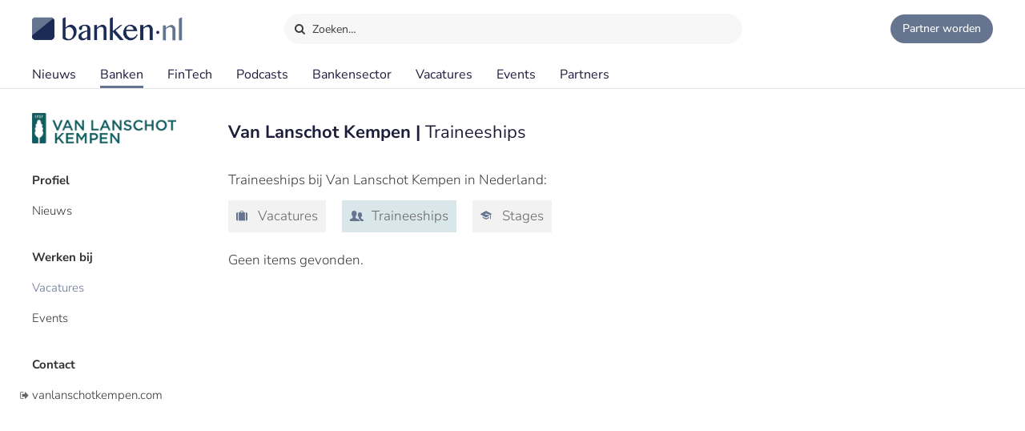

--- FILE ---
content_type: text/html;charset=UTF-8
request_url: https://www.banken.nl/bank/van-lanschot-kempen/traineeships
body_size: 4992
content:














<!DOCTYPE html>
<html xmlns="http://www.w3.org/1999/xhtml" xml:lang="nl" lang="nl" prefix="og: https://ogp.me/ns#">
	<head>
		<link rel="preload" href="/css/header.css?v=20251216123948" as="style" />
		<link rel="preload" href="/css/header-with-dropdown.css?v=20251216123948" as="style" />
		
		<meta charset="utf-8">
		<meta name="description" content="Van Lanschot Kempen traineeships: een overzicht van traineeships en trainee functies bij Van Lanschot Kempen voor studenten en starters." />
		<meta name="robots" content="index, FOLLOW" />
		<meta name="HandheldFriendly" content="True" />
		<meta name="MobileOptimized" content="320" />
		<meta name="viewport" content="width=device-width, initial-scale=1.0, minimum-scale=1.0, maximum-scale=3.0" />
		

		
		
		<title>Van Lanschot Kempen - Traineeships | Banken.nl</title>

		<link rel="icon" type="image/png" href="/img/favicon.ico">
		<link rel="apple-touch-icon" href="/img/icon-180x180.png">
		<link rel="apple-touch-icon" sizes="152x152" href="/img/icon-152x152.png">
		<link rel="apple-touch-icon" sizes="167x167" href="/img/icon-167x167.png">
		<link rel="apple-touch-icon" sizes="180x180" href="/img/icon-180x180.png">
		<link rel="icon" sizes="192x192" href="/img/icon-192x192.png">
		<meta name="msapplication-square310x310logo" content="/img/icon-310x310.png">

		
		
		
		
		

		

		
		
		
		
		<link rel="alternate" title="Banken.nl Nieuws" type="application/rss+xml" href="https://www.banken.nl/rss/consultancy_rssfeed.xml" />

		<!-- twitter and opengraph cards -->
		
		
		<meta name="twitter:card" content="summary" />
		<meta name="twitter:site" content="@Banken_nl" />
		
		<meta property="og:title" content="Van Lanschot Kempen - Traineeships | Banken.nl" />
		<meta name="twitter:title" content="Van Lanschot Kempen - Traineeships | Banken.nl" />
		
		
		<meta property="og:image" content="https://www.banken.nl/profile/media/van-lanschot-kempen-spotlight-2022-09-01-141233637.png" />
		<meta property="og:image:width" content="546" />
		<meta property="og:image:height" content="312" />

		<meta name="twitter:image" content="https://www.banken.nl/profile/media/van-lanschot-kempen-spotlight-2022-09-01-141233637.png" />
		
			
		
		<meta property="og:description" content="Van Lanschot Kempen traineeships: een overzicht van traineeships en trainee functies bij Van Lanschot Kempen voor studenten en starters." />
		<meta name="twitter:description" content="Van Lanschot Kempen traineeships: een overzicht van traineeships en trainee functies bij Van Lanschot Kempen voor studenten en starters." />

		
		
		
			<link rel="canonical" href="https://www.banken.nl/bank/van-lanschot-kempen/traineeships" />
		
		
		<meta property="og:url" content="https://www.banken.nl/bank/van-lanschot-kempen/traineeships" />

		
		<link rel="shortcut icon" href="/img/favicon.ico" type="image/x-icon"/>
		
		






<meta property="og:image" content="https://www.banken.nl/profile/media/van-lanschot-kempen-spotlight-2022-09-01-141233637.png" />
<meta property="og:image:width" content="546" />
<meta property="og:image:height" content="312" />
<meta property="og:title" content="Van Lanschot Kempen - Traineeships | Banken.nl" />
<meta property="og:description" content="Van Lanschot Kempen traineeships: een overzicht van traineeships en trainee functies bij Van Lanschot Kempen voor studenten en starters." />







		



<link rel="stylesheet" type="text/css" href="/css/main.css?v=20251216123948">
<link rel="stylesheet" type="text/css" href="/css/semantic/semantic-common.css?v=2.9.3" media="print" onload="this.media='all'" />
<link rel="stylesheet" type="text/css" href="/css/semantic/semantic-adapter.css?v=20251216123948" media="print" onload="this.media='all'" />
<link rel="stylesheet" type="text/css" href="/css/default.css?v=20251216123948" media="print" onload="this.media='all'">
<link rel="stylesheet" type="text/css" href="/css/style.css?v=20251216123948" >


		
		


<script src="/js/libs/jquery-3.7.1.min.js" defer></script>

<script src="/js/loadScripts.js?v=1" defer></script>
	</head>

	<body class="header-fixed">
		






























<script>
    var contextPath = "";
    var lblplaatsnaamUrl = 'plaatsnaam';
    var lblsectorUrl = 'sector';
    var lblvakgebiedUrl = 'vakgebied';
    var lblgrootteUrl = 'grootte';
    var lblpaginaUrl = 'pagina';
    var lblitemsUrl = 'items';
    var lblnaamUrl = 'naam';
    var lblPrevious = 'Vorige';
    var lblNext = 'Volgende';
    var lblPage = 'pagina';
    var lblGrafiekenUrl = 'onderzoek';
    var noResultsMsg = 'Geen resultaten gevonden';
    var lblcountryPopupUrl = 'common.urls.countryPage';
    var lblnieuwsUrl = 'nieuws';
    var firmsUrl = 'bank';
    var jobsUrl = 'vacatures';
    var lbltitle = 'titel';
    var version = 'BANKS';

    var headerSearchTitleNews = 'Nieuws';
    var headerSearchTitleFirms = 'Partners';
    var headerSearchTitleIndustry = 'Sector';
    var headerSearchTitleExpertise = 'Vakgebied';
    var headerSearchTitleCategories = 'Onderwerp';
    var headerSearchDefaultMsg = 'Druk op Enter om te zoeken';

    var loadScriptsList = Array.isArray(loadScriptsList) ? loadScriptsList : [];
    loadScriptsList = loadScriptsList.concat("/js/header-scripts.js");
    loadScriptsList = loadScriptsList.concat("/js/common/filterPopup.js?v=20251216123948");
    loadScriptsList = loadScriptsList.concat("/js/header.js?v=20251216123948");
</script>

<link rel="stylesheet" href="/css/cat-icons.css?v=20251216123948" />
<link rel="stylesheet" href="/css/header.css?v=20251216123948" />
<link rel="stylesheet" href="/css/header-with-dropdown.css?v=20251216123948" />
<link rel="stylesheet" href="/css/banken.css?v=20251216123948" />


<div id="darkness"></div>
<div id="globalSearch">
    <div class="searchPopup">
        <span class="ourLogo"><img src="/img/Banken.nl-logo-630x100.png" alt="" /></span>
        <input id="defaultSearch" type="text" class="searchField show-placeholder-on-focus" placeholder="Zoeken…" autocomplete="off">
        <span class="close" onclick="toggleGlobalSearchField();"><svg xmlns="http://www.w3.org/2000/svg" width="1em" height="1em" viewBox="0 0 24 24"><path fill="currentColor" d="m12 10.587l4.95-4.95l1.414 1.414l-4.95 4.95l4.95 4.95l-1.415 1.414l-4.95-4.95l-4.949 4.95l-1.414-1.415l4.95-4.95l-4.95-4.95L7.05 5.638z"></path></svg></span>
    </div>
</div>

<div class="home-back">
    <div class="home-screen"></div>
    <div data-scroll id="header-wrap">
        <div id="header-top">
            <div class="top-menu">
                <a class="logo-link" href="https://www.banken.nl" title="Banken.nl">
                    <span class="logo small-logo"><img src="/img/Banken.nl-logo-630x100.png" alt="" /></span>
                </a>
                <div id="globalSearchBtn" onclick="toggleGlobalSearchField();"><i class="search icon button"></i> Zoeken…</div>
                <div class="header-buttons">
                    
                    <a id="joinPlatformBtn" href="/join-the-platform" title="Partner worden"><span class="join-icon"></span><span class="text">Partner worden</span></a>
                </div>
            </div>
        </div>

        <div id="header">
            <nav class="main greedy-nav">
                <div class="menu visible-links">
                <ul class="main-header-menu-list">
                    <li id="newsMenuItem">
                        <a title="Nieuws" onmouseover="this.title='';"
                           class=""
                           href="/nieuws">
                            Nieuws
                        </a>
                    </li>
                    <li id="firmsMenuItem">
                        
                        <a title="Banken" onmouseover="this.title='';"
                           class="active"
                           href="/bank">
                            Banken
                        </a>
                    </li>
                    <li id="fintechMenuItem">
                        <a title="FinTech" onmouseover="this.title='';"
                           class=""
                           href="/fintech">
                            FinTech
                        </a>
                    </li>







                    <li id="podcastsMenuItem">
                        <a title="Podcasts" onmouseover="this.title='';"
                           class=""
                           href="/podcasts">
                            Podcasts
                        </a>
                    </li>
                    <li id="consultingIndustryMenuItem">
                        <a title="Bankensector" onmouseover="this.title='';"
                           class=""
                           href="/bankensector">
                            Bankensector
                        </a>
                    </li>
                    <li id="jobsMenuItem">
                        <a title="Vacatures" onmouseover="this.title='';"
                           class=""
                           href="/vacatures">
                            Vacatures
                        </a>
                    </li>
                    <li id="eventsMenuItem">
                        <a title="Events"  onmouseover="this.title='';"
                           class=""
                           href="/events">Events
                        </a>
                    </li>
                    <li>
                        <a title="Partners" onmouseover="this.title='';"
                           class=""
                           href="/partners">Partners
                        </a>
                    </li>
                </ul>
                </div>
                <div class="greedy-button hidden"><ul class='hidden-links hidden'></ul></div>
            </nav>

            <nav class="mobile">
                <a class="logo-link" href="https://www.banken.nl" title="Banken.nl">
                    <span class="logo big-logo"><img src="/img/Banken.nl-logo-630x100.png" alt="" /></span>
                </a>
                <div class="mobileSearchButton" onclick="toggleGlobalSearchField();"><i class="search icon button"></i></div>
                <div id="menu-mobile">
                    <span class="bt-menu" onclick="toggleMobileMenu()"></span>
                </div>
                <div class="wrapper-nav main-menu">
                    <ul class="one-column">
                        <li><a href="/nieuws" >Nieuws</a></li>
                        <li><a href="/bank" >Banken</a></li>
                        <li><a href="/fintech" >FinTech bedrijven</a></li>
                        <li><a href="/vacatures" >Vacatures</a></li>
                        <li><a href="/events" >Events</a></li>
                        <li><a href="/themas" >Thema's</a></li>
                        <li><a href="/podcasts" >Podcasts</a></li>
                        <li class="open-sub-menu"><a href="javascript:void(0)" onclick="toggleMobileSubMenu('banksIndustry')">Bankensector</a></li>
                        <li><a href="/partners" >Partners</a></li>
                    </ul>
                    <div class="clearfix"></div>
                    <ul class="join-the-platform one-column">
                        <li class="main-sub-item"><a href="/join-the-platform">Partner worden?</a></li>
                    </ul>
                    <div class="clearfix"></div>

                </div>
                
<div class="wrapper-nav sub-menu banksIndustry">
    <div class="menu-mobile-header back-menu-mobile" onclick="toggleMobileSubMenu('banksIndustry')">
        <span class="bt-back"></span>
        Hoofdmenu
    </div>
    <div class="clearfix"></div>

    <ul class="one-column">
        <li><a href="/bankensector">Bankensector</a></li>
        <li><a href="/bankensector/interviews">Interviews</a></li>
        <li><a href="/bankensector/bankensector-nederland">Bankensector Nederland</a></li>
        <li><a href="/bankensector/marktaandeel">Marktaandeel</a></li>
        <li><a href="/bankensector/rankings-awards">Rankings & Awards</a></li>
    </ul>
</div>
            </nav>
            <div class="bottom-line"></div>
        </div>
    </div>

</div>
<section class="ha-waypoint" data-animate-down="ha-header-hide header-scroll" data-animate-up="ha-header-visible" style="top: 200px;position: absolute;">&nbsp;</section>
<section class="categories-waypoint" data-animate-down="ha-header-hide" data-animate-up="ha-header-visible" style="top: 200px;position: absolute;">&nbsp;</section>
		<div id="wrap" class="clearfix">
			<div id="content" class="clearfix">
				<div role="main">
					<div role="complementary" id="menu">
						
					</div>
					












	
	



<script>
    var loadScriptsList = Array.isArray(loadScriptsList) ? loadScriptsList : [];
    loadScriptsList = loadScriptsList.concat(
        "https://cdn.jsdelivr.net/npm/fomantic-ui@2.9.3/dist/semantic.min.js");
</script>

<script>
	var firmsUrl = 'bank';
    var contextPath = "";
    var companyUrl = "van-lanschot-kempen";
    var companyName = "Van Lanschot Kempen";
    var loadScriptsList = Array.isArray(loadScriptsList) ? loadScriptsList : [];
    loadScriptsList = loadScriptsList.concat(
			"/js/libs/semantic/transition.min.js?v=2.9.3",
			"/js/libs/semantic/dropdown.min.js?v=2.9.3",
		"/js/libs/semantic/modal.min.js?v=2.8.8",
        "/js/search.js?v=20251216123948",
        "/js/consultancy/details.js?v=20251216123948");
</script>
<link rel="stylesheet" href="/css/semantic/dropdown.min.css?v=2.9.3" />
<link rel="stylesheet" href="/css/semantic/dimmer.min.css?v=2.9.3" />
<link rel="stylesheet" href="/css/semantic/modal.min.css?v=2.9.3" />
<link rel="stylesheet" href="/css/semantic/semantic-adapter.css?v=20251216123948" />
<link rel="stylesheet" href="/css/filter-panel.css?v=20251216123948" />
<link rel="stylesheet" href="/css/profilePage.css?v=20251216123948" />

<div class="profilePage filter-page ">
	
	<div class="consultancy-details content padding">
		










<script>
    var contextPath = "";
    
        var typeCode = '';
    
    var showGlobalList=false;
    var companyUrl = 'van-lanschot-kempen';
    var currentMenuCat = 'VACANCIES';
    var loadScriptsList = Array.isArray(loadScriptsList) ? loadScriptsList : [];
    loadScriptsList = loadScriptsList.concat(
        "/js/consultancy/profile-filters.js?v=20251216123948");
</script>

    



<div class="filter-container">
    <div class="filter-content">
        
            <div class="consultancy-details-logo">
                
                    <span class="logo-helper"></span><img src="/profile/media/van-lanschot-kempen-logo.png" />
                
                
            </div>
        
        
            <ul class="filters firms-types">
                
                    <li id="profiel"
                        class="side-filter   prominent PROFILE_DEFAULT_PROFILE">
                        <a href="/bank/van-lanschot-kempen" onclick="onProfileMenuClick('PROFILE_DEFAULT_PROFILE', event)">
                            Profiel
                        </a>
                    </li>
                
                    <li id="nieuws"
                        class="side-filter   NEWS">
                        <a href="/bank/van-lanschot-kempen/nieuws" onclick="onProfileMenuClick('NEWS', event)">
                            Nieuws
                        </a>
                    </li>
                
                    <li id="werken-bij"
                        class="side-filter   prominent WORK_BY_DEFAULT">
                        <a href="/bank/van-lanschot-kempen/werken-bij" onclick="onProfileMenuClick('WORK_BY_DEFAULT', event)">
                            Werken bij
                        </a>
                    </li>
                
                    <li id="vacatures"
                        class="side-filter active  VACANCIES">
                        <a href="/bank/van-lanschot-kempen/vacatures" onclick="onProfileMenuClick('VACANCIES', event)">
                            Vacatures
                        </a>
                    </li>
                
                    <li id="events"
                        class="side-filter   EVENTS">
                        <a href="/bank/van-lanschot-kempen/events" onclick="onProfileMenuClick('EVENTS', event)">
                            Events
                        </a>
                    </li>
                
                    <li id="contact"
                        class="side-filter   prominent CONTACT">
                        <a href="/bank/van-lanschot-kempen/contact" onclick="onProfileMenuClick('CONTACT', event)">
                            Contact
                        </a>
                    </li>
                
                
                    <li class="side-filter external"><a class="icon-exit" rel="nofollow" target="_blank" href="https://www.vanlanschotkempen.com/">vanlanschotkempen.com</a></li>
                
            </ul>
        
    </div>
</div>
<div class="clearfix"></div>



		<div id="profile-content" class="consultancy-content filter-page-content">
			
				<div class="profileLogoMobile"><img src="/profile/media/van-lanschot-kempen-logo.png" alt=""/></div>
			
			






    


    <h1 class="m-title">
        Van Lanschot Kempen
        
            | <span style="font-weight: normal;">Traineeships</span>
        
    </h1>
    <div class="m-intro text">Traineeships bij Van Lanschot Kempen in Nederland:</div>

    <div id="jobsToolbar">
        
        
            <div id="companiesListButtons">
                
                    <a href="/bank/van-lanschot-kempen/vacatures-bij-banken" onclick="jobsButtonClick('van-lanschot-kempen', 'JOBS_IN_CONSULTANCY', 1)" class="icon-vacancy ">
                        <span>Vacatures</span>
                    </a>
                
                
                    <a href="/bank/van-lanschot-kempen/traineeships" onclick="jobsButtonClick('van-lanschot-kempen', 'GRADUATE', 1)" class="icon-traineeships active">
                        Traineeships
                    </a>
                
                
                    <a href="/bank/van-lanschot-kempen/stages" onclick="jobsButtonClick('van-lanschot-kempen', 'STAGES', 1)" class="icon-stages ">
                        Stages
                    </a>
                
            </div>
        
    </div>


    
        <div class="no-results">Geen items gevonden.</div>
    
    
<span id="profile-metadata" data-metatitle="Van Lanschot Kempen - Traineeships | Banken.nl" data-metadesc="Van Lanschot Kempen traineeships: een overzicht van traineeships en trainee functies bij Van Lanschot Kempen voor studenten en starters." data-urlpath="" class="hidden" ></span>


		</div>
		<div class="clearfix"></div>
	</div>
	<div class="clearfix"></div>
</div>
<div id="stopFixedContent"></div>
				</div>
			</div>
			
				












<script>
    var lblGeengeldigmailadres = 'Geen geldig mailadres. <br>Probeer het nogmaals.';
    var lblBinnenenkeleminuten = 'Binnen enkele minuten ontvangt u een email met een bevestigings link waar u op moet klikken om de aanmelding te voltooien.';
    var lblmailadresbekend = 'Dit mailadres is reeds bij ons bekend. Stuur ons een bericht als u de nieuwsbrief niet ontvangt.';
    var lblIetsmisgegaan = 'Er is iets misgegaan. <br>Probeer het nogmaals.';
    var loadScriptsList = Array.isArray(loadScriptsList) ? loadScriptsList : [];
    loadScriptsList = loadScriptsList.concat("/js/newsletter.js?v=20251216123948");
</script>

<div id="footer-container">
    <div id="newsletter">
        <div class="row">
            <div class="newsletter-form">
                <div class="column-header">Meld je aan voor de nieuwsbrief</div>
                <div class="form">
                    
                    <form action="//banken.us9.list-manage.com/subscribe/post-json?u=4d487e0513e24a32fdf399c16&id=306789bfb8&c=?" method="post" id="mc-embedded-subscribe-form" name="mc-embedded-subscribe-form" class="validate" novalidate>
                        <input type="email" name="EMAIL" id="mce-EMAIL" class="text subcribe-email" placeholder="jouw&#64;mailadres">
                        <div style="position: absolute; left: -5000px;" aria-hidden="true">
                            <input type="text" name="b_4d487e0513e24a32fdf399c16_c5e4bae0e3" tabindex="-1" value="">
                        </div>
                        <button id="mc-embedded-subscribe"  type="submit" class="submit subcribe-submit">Aanmelden</button>
                    </form>
                </div>
            </div>
            <div class="message hide">Aanmelding succesvol</div>
            <div class="newsletter-result footer"></div>
        </div>
    </div>

<div id="footer">
    <div class="row top">
        <div class="column column-links">
            <div class="column-header">Over Banken.nl</div>
            <ul>
                <li><a href="/over-banken-nl">Over ons</a></li>
                <li><a href="/adverteren">Adverteren</a></li>
                <li><a href="/nieuws/nieuwsarchief">Nieuwsarchief</a></li>
                <li><a href="/contact">Contact</a></li>
            </ul>
        </div>
        <div class="column-middle hidden-content">
            <div class="column-header">Voorwaarden</div>
            <ul>
                <li><a href="/disclaimer">Disclaimer</a></li>
                <li>Privacy Policy</li>
                <li>Terms of Use</li>


            </ul>
        </div>
        <div class="column column-about">
            <div class="column-header">
                <span class="logo small-logo"><img src="/img/Banken.nl-logo-630x100.png" alt="" /></span>
            </div>
            <div class="desc">Banken.nl is het platform van de Nederlandse financiële sector. Een centraal informatiepunt met het laatste nieuws en trends van de financiële sector.</div>
        </div>
    </div>

    <div class="row bottom">
        <div class="social-block">
            
            
            
            
            
            
            
            <ul class="social">
                <li><a title="Banken.nl op Twitter" class="popup" target="_blank" href="https://twitter.com/Banken_nl">
                    <i class="icon-twitter"></i>
                </a></li>
                <li><a title="Banken.nl op Facebook" class="popup" target="_blank" rel="nofollow" href="https://www.facebook.com/Bankennl">
                    <i class="icon-facebook"></i>
                </a></li>
                <li><a title="Banken.nl op Linkedin" class="popup" target="_blank" href="https://www.linkedin.com/company/banken-nl/">
                    <i class="icon-linkedin"></i>
                </a></li>
                <li><a class="popup" target="_blank" href="https://www.banken.nl/rss/banken_rssfeed.xml">
                    <i class="icon-rss"></i>
                </a></li>
            </ul>
        </div>
    </div>
</div>
</div>
			
			
		</div>
		


















  <!-- Google tag (gtag.js)  GA4-->
  <script async src="https://www.googletagmanager.com/gtag/js?id=G-5T0CGQCDS9"></script>
  <script>
    window.dataLayer = window.dataLayer || [];
    function gtag(){dataLayer.push(arguments);}
    gtag('js', new Date());
    gtag('config', 'G-5T0CGQCDS9',{
      
      
      "test_title": "Van Lanschot Kempen - Traineeships | Banken.nl"
    });
  </script>



	</body>
</html>

--- FILE ---
content_type: application/javascript
request_url: https://www.banken.nl/js/libs/semantic/modal.min.js?v=2.8.8
body_size: 7177
content:
/*
 * # Fomantic UI - 2.9.3
 * https://github.com/fomantic/Fomantic-UI
 * https://fomantic-ui.com/
 *
 * Copyright 2023 Contributors
 * Released under the MIT license
 * https://opensource.org/licenses/MIT
 *
 */
!function(R,U,V){"use strict";function _(e){return"function"==typeof e&&"number"!=typeof e.nodeType}U=void 0!==U&&U.Math===Math?U:globalThis,R.fn.modal=function(N){var I,e=R(this),j=R(U),z=R(V),q=R("body"),B=Date.now(),W=[],P=N,K="string"==typeof P,Q=[].slice.call(arguments,1),X=function(e,t){var i;return 0<=[U,V].indexOf(e)?i=q:0===(i=R(t.document).find(e)).length&&(i=t.frameElement?X(e,t.parent):q),i};return e.each(function(){var i,o,a,e,n,t,s,r,c,l,d,u=R.isPlainObject(N)?R.extend(!0,{},R.fn.modal.settings,N):R.extend({},R.fn.modal.settings),f=u.selector,m=u.className,h=u.namespace,g=u.fields,v=u.error,p="."+h,b="module-"+h,y=R(this),x=X(u.context,U),k=x[0]===q[0],w=y.find(f.closeIcon),C=y.hasClass("modal"),S=this,M=C?y.data(b):void 0,A=!1,D="",T="",H=!1,F=!1,E=!1,O=!1,L={initialize:function(){var a;L.create.id(),C||(L.create.modal(),_(u.onHidden)||(u.onHidden=function(){L.destroy(),y.remove()})),y.addClass(u.class),""!==u.title&&y.find(f.title).html(L.helpers.escape(u.title,u.preserveHTML)).addClass(u.classTitle),""!==u.content&&y.find(f.content).html(L.helpers.escape(u.content,u.preserveHTML)).addClass(u.classContent),L.has.configActions()&&(0===(a=y.find(f.actions).addClass(u.classActions)).length?a=R("<div/>",{class:m.actions+" "+(u.classActions||"")}).appendTo(y):a.empty(),u.actions.forEach(function(e){var t=e[g.icon]?"<i "+(e[g.text]?'aria-hidden="true"':"")+' class="'+L.helpers.deQuote(e[g.icon])+' icon"></i>':"",i=L.helpers.escape(e[g.text]||"",u.preserveHTML),n=L.helpers.deQuote(e[g.class]||""),o=e[g.click]&&_(e[g.click])?e[g.click]:function(){};a.append(R("<button/>",{html:t+i,"aria-label":(e[g.text]||e[g.icon]||"").replace(/<[^>]+(>|$)/g,""),class:m.button+" "+n,on:{click:function(){var e=R(this);e.is(f.approve)||e.is(f.deny)||!1===o.call(S,y)||L.hide()}}}))})),L.cache={},L.verbose("Initializing dimmer",x),L.create.dimmer(),u.allowMultiple&&L.create.innerDimmer(),u.centered||y.addClass("top aligned"),L.refreshModals(),L.bind.events(),L.observeChanges(),L.instantiate(),u.autoShow&&L.show()},instantiate:function(){L.verbose("Storing instance of modal"),M=L,y.data(b,M)},create:{modal:function(){var e;y=R("<div/>",{class:m.modal,role:"dialog","aria-modal":!0}),u.closeIcon&&(w=R("<i/>",{class:m.close,role:"button",tabindex:0,"aria-label":u.text.close}),y.append(w)),""!==u.title&&(e="_"+L.get.id()+"title",y.attr("aria-labelledby",e),R("<div/>",{class:m.title,id:e}).appendTo(y)),""!==u.content&&(e="_"+L.get.id()+"desc",y.attr("aria-describedby",e),R("<div/>",{class:m.content,id:e}).appendTo(y)),L.has.configActions()&&R("<div/>",{class:m.actions}).appendTo(y),x.append(y),S=y[0]},dimmer:function(){var e={debug:u.debug,dimmerName:"modals"},e=R.extend(!0,e,u.dimmerSettings);void 0===R.fn.dimmer?L.error(v.dimmer):(L.debug("Creating dimmer"),n=x.dimmer(e),H=L.is.scrolling(),u.detachable?(L.verbose("Modal is detachable, moving content into dimmer"),n.dimmer("add content",y)):L.set.undetached(),t=n.dimmer("get dimmer"))},id:function(){l=(Math.random().toString(16)+"000000000").slice(2,10),c="."+l,L.verbose("Creating unique id for element",l)},innerDimmer:function(){0===y.find(f.dimmer).length&&R("<div/>",{class:m.innerDimmer}).prependTo(y)}},destroy:function(){d&&d.disconnect(),L.verbose("Destroying previous modal"),y.removeData(b).off(p),j.off(c),x.off(c),t.off(c),w.off(c),i&&i.off(c),x.dimmer("destroy")},observeChanges:function(){"MutationObserver"in U&&((d=new MutationObserver(function(e){function o(e){for(var t=[],i=0,n=e.length;i<n;i++)Array.prototype.push.apply(t,o(e[i].childNodes)),t.push(e[i]);return t}var i=!1,n=!1,a=!0;e.every(function(e){var t;return"attributes"===e.type?O&&("disabled"===e.attributeName||0<R(e.target).find(":input").addBack(":input").filter(":visible").length)&&(n=!0):(i=!0,t=R(o(e.addedNodes)).filter("a[href], [tabindex], :input:enabled").filter(":visible"),e=R(o(e.removedNodes)).filter("a[href], [tabindex], :input"),(0<t.length||0<e.length)&&(n=!0,(0<t.filter(":input").length||0<e.filter(":input").length)&&(a=!1))),!n}),i&&u.observeChanges&&(L.debug("DOM tree modified, refreshing"),L.refresh()),n&&L.refreshInputs(a)})).observe(S,{attributeFilter:["class","disabled"],attributes:!0,childList:!0,subtree:!0}),L.debug("Setting up mutation observer",d))},refresh:function(){L.remove.scrolling(),L.cacheSizes(),L.can.useFlex()||L.set.modalOffset(),L.set.screenHeight(),L.set.type()},refreshModals:function(){a=y.siblings(f.modal),o=a.add(y)},refreshInputs:function(e){i&&i.off("keydown"+c),0===(i=y.find("a[href], [tabindex], :input:enabled").filter(":visible").filter(function(){return 0===R(this).closest(".disabled").length})).filter(":input").length?(i=y.add(i),y.attr("tabindex",-1)):y.removeAttr("tabindex"),i.first().on("keydown"+c,L.event.inputKeyDown.first),i.last().on("keydown"+c,L.event.inputKeyDown.last),!e&&u.autofocus&&0===i.filter(":focus").length&&L.set.autofocus()},attachEvents:function(e,t){var i=R(e);t=_(L[t])?L[t]:L.toggle,0<i.length?(L.debug("Attaching modal events to element",e,t),i.off(p).on("click"+p,t)):L.error(v.notFound,e)},bind:{events:function(){L.verbose("Attaching events"),y.on("click"+p,f.close,L.event.close).on("click"+p,f.approve,L.event.approve).on("click"+p,f.deny,L.event.deny),w.on("keyup"+c,L.event.closeKeyUp),j.on("resize"+c,L.event.resize).on("focus"+c,L.event.focus),x.on("click"+c,L.event.click)},scrollLock:function(){n[0].addEventListener("touchmove",L.event.preventScroll,{passive:!1})}},unbind:{scrollLock:function(){n[0].removeEventListener("touchmove",L.event.preventScroll,{passive:!1})}},get:{id:function(){return l},element:function(){return y},settings:function(){return u}},event:{approve:function(){A||!1===u.onApprove.call(S,R(this))?L.verbose("Approve callback returned false cancelling hide"):(A=!0,L.hide(function(){A=!1}))},preventScroll:function(e){-1!==e.target.className.indexOf("dimmer")&&e.preventDefault()},deny:function(){A||!1===u.onDeny.call(S,R(this))?L.verbose("Deny callback returned false cancelling hide"):(A=!0,L.hide(function(){A=!1}))},close:function(){L.hide()},closeKeyUp:function(e){e=e.which;e!==u.keys.enter&&e!==u.keys.space||!y.hasClass(m.front)||L.hide()},inputKeyDown:{first:function(e){e.which===u.keys.tab&&e.shiftKey&&(i.last().trigger("focus"),e.preventDefault())},last:function(e){e.which!==u.keys.tab||e.shiftKey||(i.first().trigger("focus"),e.preventDefault())}},mousedown:function(e){var t=R(e.target),i=L.is.rtl();(s=0<t.closest(f.modal).length)&&L.verbose("Mouse down event registered inside the modal"),(r=L.is.scrolling()&&(!i&&j.outerWidth()-u.scrollbarWidth<=e.clientX||i&&u.scrollbarWidth>=e.clientX))&&L.verbose("Mouse down event registered inside the scrollbar")},mouseup:function(e){if(u.closable)if(s)L.debug("Dimmer clicked but mouse down was initially registered inside the modal");else if(r)L.debug("Dimmer clicked but mouse down was initially registered inside the scrollbar");else{var t=0<R(e.target).closest(f.modal).length,e=R.contains(V.documentElement,e.target);if(!t&&e&&L.is.active()&&y.hasClass(m.front)){if(L.debug("Dimmer clicked, hiding all modals"),u.allowMultiple){if(!L.hideAll())return}else if(!L.hide())return;L.remove.clickaway()}}else L.verbose("Dimmer clicked but closable setting is disabled")},debounce:function(e,t){clearTimeout(L.timer),L.timer=setTimeout(function(){e()},t)},keyboard:function(e){e.which===u.keys.escape&&(u.closable?(L.debug("Escape key pressed hiding modal"),y.hasClass(m.front)&&L.hide()):L.debug("Escape key pressed, but closable is set to false"),e.preventDefault())},resize:function(){n.dimmer("is active")&&(L.is.animating()||L.is.active())&&requestAnimationFrame(L.refresh)},focus:function(){E=!0},click:function(e){E&&V.activeElement!==e.target&&n.dimmer("is active")&&L.is.active()&&u.autofocus&&0===R(V.activeElement).closest(f.modal).length&&requestAnimationFrame(L.set.autofocus),E=!1}},toggle:function(){L.is.active()||L.is.animating()?L.hide():L.show()},show:function(e){e=_(e)?e:function(){},L.refreshModals(),L.set.dimmerSettings(),L.set.dimmerStyles(),L.showModal(e)},hide:function(e){return e=_(e)?e:function(){},L.refreshModals(),L.hideModal(e)},showModal:function(e){e=_(e)?e:function(){},L.is.animating()||!L.is.active()?!1===u.onShow.call(S)?L.verbose("Show callback returned false cancelling show"):(F=L.has.scrollbar(),L.showDimmer(),L.cacheSizes(),F&&L.set.bodyMargin(),L.can.useFlex()?L.remove.legacy():(L.set.legacy(),L.set.modalOffset(),L.debug("Using non-flex legacy modal positioning.")),L.set.screenHeight(),L.set.type(),L.set.clickaway(),!u.allowMultiple&&L.others.active()?L.hideOthers(L.showModal):(A=!1,u.allowMultiple&&(L.others.active()&&a.filter("."+m.active).find(f.dimmer).removeClass("out").addClass("transition fade in active"),u.detachable&&y.detach().appendTo(t)),u.transition&&void 0!==R.fn.transition?(L.debug("Showing modal with css animations"),L.set.observeAttributes(!1),y.transition({debug:u.debug,verbose:u.verbose,silent:u.silent,animation:(u.transition.showMethod||u.transition)+" in",queue:u.queue,duration:u.transition.showDuration||u.duration,useFailSafe:!0,onComplete:function(){u.onVisible.apply(S),u.keyboardShortcuts&&L.add.keyboardShortcuts(),L.save.focus(),L.set.active(),L.refreshInputs(),requestAnimationFrame(L.set.observeAttributes),e()}})):L.error(v.noTransition))):L.debug("Modal is already visible")},hideModal:function(e,t,i){var n=a.filter("."+m.active).last();if(e=_(e)?e:function(){},!1===u.onHide.call(S,R(this)))return L.verbose("Hide callback returned false cancelling hide"),A=!1;(L.is.animating()||L.is.active())&&(L.debug("Hiding modal"),u.transition&&void 0!==R.fn.transition?(L.remove.active(),L.set.observeAttributes(!1),y.transition({debug:u.debug,verbose:u.verbose,silent:u.silent,animation:(u.transition.hideMethod||u.transition)+" out",queue:u.queue,duration:u.transition.hideDuration||u.duration,useFailSafe:!0,onStart:function(){L.others.active()||L.others.animating()||t?u.allowMultiple&&(i?o:n).find(f.dimmer).removeClass("in").addClass("out"):L.hideDimmer(),u.keyboardShortcuts&&!L.others.active()&&L.remove.keyboardShortcuts()},onComplete:function(){L.unbind.scrollLock(),L.remove.active(),u.allowMultiple&&(n.addClass(m.front),y.removeClass(m.front),(i?o:n).find(f.dimmer).removeClass("active")),_(u.onHidden)&&u.onHidden.call(S),L.remove.dimmerStyles(),L.restore.focus(),e()}})):L.error(v.noTransition))},showDimmer:function(){n.dimmer("is animating")||!n.dimmer("is active")?(F&&(k||t.css("top",n.scrollTop()),L.save.bodyMargin()),L.debug("Showing dimmer"),n.dimmer("show")):L.debug("Dimmer already visible")},hideDimmer:function(){n.dimmer("is animating")||n.dimmer("is active")?(L.unbind.scrollLock(),n.dimmer("hide",function(){F&&L.restore.bodyMargin(),L.remove.clickaway(),L.remove.screenHeight()})):L.debug("Dimmer is not visible cannot hide")},hideAll:function(i){var n,e=o.filter("."+m.active+", ."+m.animating);if(i=_(i)?i:function(){},0<e.length)return L.debug("Hiding all visible modals"),n=!0,R(e.get().reverse()).each(function(e,t){n=n&&R(t).modal("hide modal",i,!1,!0)}),n&&L.hideDimmer(),n},hideOthers:function(e){var t=a.filter("."+m.active+", ."+m.animating);e=_(e)?e:function(){},0<t.length&&(L.debug("Hiding other modals",a),t.modal("hide modal",e,!0))},others:{active:function(){return 0<a.filter("."+m.active).length},animating:function(){return 0<a.filter("."+m.animating).length}},add:{keyboardShortcuts:function(){L.verbose("Adding keyboard shortcuts"),z.on("keydown"+p,L.event.keyboard)}},save:{focus:function(){0<R(V.activeElement).closest(y).length||(e=R(V.activeElement).trigger("blur"))},bodyMargin:function(){D=x.css((k?"margin-":"padding-")+(L.can.leftBodyScrollbar()?"left":"right"));var e=parseInt(D.replace(/[^\d.]/g,""),10),t=k?U.innerWidth-V.documentElement.clientWidth:x[0].offsetWidth-x[0].clientWidth;T=e+t}},restore:{focus:function(){e&&0<e.length&&u.restoreFocus&&e.trigger("focus")},bodyMargin:function(){var i=L.can.leftBodyScrollbar()?"left":"right";x.css((k?"margin-":"padding-")+i,D),x.find(f.bodyFixed.replace("right",i)).each(function(){var e=R(this),t="fixed"===e.css("position")?"padding-"+i:i;e.css(t,"")})}},remove:{active:function(){y.removeClass(m.active)},legacy:function(){y.removeClass(m.legacy)},clickaway:function(){u.detachable||y.off("mousedown"+c),t.off("mousedown"+c),t.off("mouseup"+c)},dimmerStyles:function(){t.removeClass(m.inverted),n.removeClass(m.blurring)},bodyStyle:function(){""===x.attr("style")&&(L.verbose("Removing style attribute"),x.removeAttr("style"))},screenHeight:function(){L.debug("Removing page height"),x.css("height",""),L.remove.bodyStyle()},keyboardShortcuts:function(){L.verbose("Removing keyboard shortcuts"),z.off("keydown"+p)},scrolling:function(){H||n.removeClass(m.scrolling),y.removeClass(m.scrolling)}},cacheSizes:function(){y.addClass(m.loading);var e=y.prop("scrollHeight"),t=y.outerWidth(),i=y.outerHeight();void 0!==L.cache.pageHeight&&0===i||(R.extend(L.cache,{pageHeight:z.outerHeight(),width:t,height:i+u.offset,scrollHeight:e+u.offset,contextHeight:(k?j:n).height()}),L.cache.topOffset=-L.cache.height/2),y.removeClass(m.loading),L.debug("Caching modal and container sizes",L.cache)},helpers:{deQuote:function(e){return String(e).replace(/"/g,"")},escape:function(e,t){if(t)return e;var i={"<":"&lt;",">":"&gt;",'"':"&quot;","'":"&#x27;","`":"&#x60;"};return/["&'<>`]/.test(e)?(e=e.replace(/&(?![\d#a-z]{1,12};)/gi,"&amp;")).replace(/["'<>`]/g,function(e){return i[e]}):e}},can:{leftBodyScrollbar:function(){return void 0===L.cache.leftBodyScrollbar&&(L.cache.leftBodyScrollbar=L.is.rtl()&&(L.is.iframe&&!L.is.firefox()||L.is.safari()||L.is.edge()||L.is.ie())),L.cache.leftBodyScrollbar},useFlex:function(){return"auto"===u.useFlex?u.detachable&&!L.is.ie():(u.useFlex&&L.is.ie()?L.debug("useFlex true is not supported in IE"):u.useFlex&&!u.detachable&&L.debug("useFlex true in combination with detachable false is not supported"),u.useFlex)},fit:function(){var e=L.cache.contextHeight,t=L.cache.contextHeight/2,i=L.cache.topOffset,n=L.cache.scrollHeight,o=L.cache.height,a=u.padding;return o<n?t+i+n+a<e:o+2*a<e}},has:{configActions:function(){return Array.isArray(u.actions)&&0<u.actions.length},scrollbar:function(){return k||"hidden"!==x.css("overflow-y")}},is:{active:function(){return y.hasClass(m.active)},ie:function(){var e,t;return void 0===L.cache.isIE&&(e=!U.ActiveXObject&&"ActiveXObject"in U,t="ActiveXObject"in U,L.cache.isIE=e||t),L.cache.isIE},animating:function(){return y.transition("is animating")},scrolling:function(){return n.hasClass(m.scrolling)},modernBrowser:function(){return!(U.ActiveXObject||"ActiveXObject"in U)},rtl:function(){return void 0===L.cache.isRTL&&(L.cache.isRTL="rtl"===y.attr("dir")||"rtl"===y.css("direction")||"rtl"===q.attr("dir")||"rtl"===q.css("direction")||"rtl"===x.attr("dir")||"rtl"===x.css("direction")),L.cache.isRTL},safari:function(){return void 0===L.cache.isSafari&&(L.cache.isSafari=/constructor/i.test(U.HTMLElement)||!!U.ApplePaySession),L.cache.isSafari},edge:function(){return void 0===L.cache.isEdge&&(L.cache.isEdge=!!U.setImmediate&&!L.is.ie()),L.cache.isEdge},firefox:function(){return void 0===L.cache.isFirefox&&(L.cache.isFirefox=!!U.InstallTrigger),L.cache.isFirefox},iframe:function(){return!(self===top)}},set:{observeAttributes:function(e){O=!1!==e},autofocus:function(){var e=i.filter("[autofocus]"),t=i.filter(":input");(0<e.length?e:0<t.length?t:y).first().trigger("focus")},bodyMargin:function(){var i=L.can.leftBodyScrollbar()?"left":"right";(u.detachable||L.can.fit())&&x.css((k?"margin-":"padding-")+i,T+"px"),x.find(f.bodyFixed.replace("right",i)).each(function(){var e=R(this),t="fixed"===e.css("position")?"padding-"+i:i;e.css(t,"calc("+e.css(t)+" + "+T+"px)")})},clickaway:function(){u.detachable||y.on("mousedown"+c,L.event.mousedown),t.on("mousedown"+c,L.event.mousedown),t.on("mouseup"+c,L.event.mouseup)},dimmerSettings:function(){var e;void 0===R.fn.dimmer?L.error(v.dimmer):(e={debug:u.debug,dimmerName:"modals",closable:"auto",useFlex:L.can.useFlex(),duration:{show:u.transition.showDuration||u.duration,hide:u.transition.hideDuration||u.duration}},e=R.extend(!0,e,u.dimmerSettings),u.inverted&&(e.variation=void 0!==e.variation?e.variation+" inverted":"inverted"),x.dimmer("setting",e))},dimmerStyles:function(){u.inverted?t.addClass(m.inverted):t.removeClass(m.inverted),u.blurring?n.addClass(m.blurring):n.removeClass(m.blurring)},modalOffset:function(){var e;u.detachable?y.css({marginTop:!y.hasClass("aligned")&&L.can.fit()?-L.cache.height/2:u.padding/2,marginLeft:-L.cache.width/2}):(e=L.can.fit(),y.css({top:!y.hasClass("aligned")&&e?z.scrollTop()+(L.cache.contextHeight-L.cache.height)/2:!e||y.hasClass("top")?z.scrollTop()+u.padding:z.scrollTop()+(L.cache.contextHeight-L.cache.height-u.padding),marginLeft:-L.cache.width/2})),L.verbose("Setting modal offset for legacy mode")},screenHeight:function(){L.can.fit()?x.css("height",""):y.hasClass("bottom")||(L.debug("Modal is taller than page content, resizing page height"),x.css("height",L.cache.height+2*u.padding+"px"))},active:function(){y.addClass(m.active+" "+m.front),a.filter("."+m.active).removeClass(m.front)},scrolling:function(){n.addClass(m.scrolling),y.addClass(m.scrolling),L.unbind.scrollLock()},legacy:function(){y.addClass(m.legacy)},type:function(){L.can.fit()?(L.verbose("Modal fits on screen"),L.others.active()||L.others.animating()||(L.remove.scrolling(),L.bind.scrollLock())):y.hasClass("bottom")?L.verbose("Bottom aligned modal not fitting on screen is unsupported for scrolling"):(L.verbose("Modal cannot fit on screen setting to scrolling"),L.set.scrolling())},undetached:function(){n.addClass(m.undetached)}},setting:function(e,t){if(L.debug("Changing setting",e,t),R.isPlainObject(e))R.extend(!0,u,e);else{if(void 0===t)return u[e];R.isPlainObject(u[e])?R.extend(!0,u[e],t):u[e]=t}},internal:function(e,t){if(R.isPlainObject(e))R.extend(!0,L,e);else{if(void 0===t)return L[e];L[e]=t}},debug:function(){!u.silent&&u.debug&&(u.performance?L.performance.log(arguments):(L.debug=Function.prototype.bind.call(console.info,console,u.name+":"),L.debug.apply(console,arguments)))},verbose:function(){!u.silent&&u.verbose&&u.debug&&(u.performance?L.performance.log(arguments):(L.verbose=Function.prototype.bind.call(console.info,console,u.name+":"),L.verbose.apply(console,arguments)))},error:function(){u.silent||(L.error=Function.prototype.bind.call(console.error,console,u.name+":"),L.error.apply(console,arguments))},performance:{log:function(e){var t,i;u.performance&&(i=(t=Date.now())-(B||t),B=t,W.push({Name:e[0],Arguments:[].slice.call(e,1)||"",Element:S,"Execution Time":i})),clearTimeout(L.performance.timer),L.performance.timer=setTimeout(function(){L.performance.display()},500)},display:function(){var e=u.name+":",i=0;B=!1,clearTimeout(L.performance.timer),R.each(W,function(e,t){i+=t["Execution Time"]}),e+=" "+i+"ms",0<W.length&&(console.groupCollapsed(e),console.table?console.table(W):R.each(W,function(e,t){console.log(t.Name+": "+t["Execution Time"]+"ms")}),console.groupEnd()),W=[]}},invoke:function(n,e,t){var o,a,i,s=M;return e=e||Q,t=t||S,"string"==typeof n&&void 0!==s&&(n=n.split(/[ .]/),o=n.length-1,R.each(n,function(e,t){var i=e!==o?t+n[e+1].charAt(0).toUpperCase()+n[e+1].slice(1):n;if(R.isPlainObject(s[i])&&e!==o)s=s[i];else{if(void 0!==s[i])return a=s[i],!1;{if(!R.isPlainObject(s[t])||e===o)return void 0!==s[t]?a=s[t]:L.error(v.method,n),!1;s=s[t]}}})),_(a)?i=a.apply(t,e):void 0!==a&&(i=a),Array.isArray(I)?I.push(i):void 0!==I?I=[I,i]:void 0!==i&&(I=i),a}};K?(void 0===M&&(_(u.templates[P])&&(u.autoShow=!0,u.className.modal=u.className.template,u=R.extend(!0,{},u,u.templates[P].apply(L,Q)),m=u.className,u.namespace,g=u.fields,v=u.error),L.initialize()),_(u.templates[P])||L.invoke(P)):(void 0!==M&&M.invoke("destroy"),L.initialize(),I=y)}),void 0!==I?I:this},R.modal=R.fn.modal,R.fn.modal.settings={name:"Modal",namespace:"modal",useFlex:"auto",offset:0,silent:!1,debug:!1,verbose:!1,performance:!0,observeChanges:!1,allowMultiple:!1,detachable:!0,closable:!0,autofocus:!0,restoreFocus:!0,autoShow:!1,inverted:!1,blurring:!1,centered:!0,dimmerSettings:{closable:!1,useCSS:!0},keyboardShortcuts:!0,context:"body",queue:!1,duration:500,transition:"scale",padding:50,scrollbarWidth:10,title:"",content:"",class:"",classTitle:"",classContent:"",classActions:"",closeIcon:!1,actions:!1,preserveHTML:!0,fields:{class:"class",text:"text",icon:"icon",click:"click"},onShow:function(){},onVisible:function(){},onHide:function(){return!0},onHidden:!1,onApprove:function(){return!0},onDeny:function(){return!0},keys:{space:32,enter:13,escape:27,tab:9},selector:{title:"> .header",content:"> .content",actions:"> .actions",close:"> .close",closeIcon:"> .close",approve:".actions .positive, .actions .approve, .actions .ok",deny:".actions .negative, .actions .deny, .actions .cancel",modal:".ui.modal",dimmer:"> .ui.dimmer",bodyFixed:"> .ui.fixed.menu, > .ui.right.toast-container, > .ui.right.sidebar, > .ui.fixed.nag, > .ui.fixed.nag > .close",prompt:".ui.input > input"},error:{dimmer:"UI Dimmer, a required component is not included in this page",method:"The method you called is not defined.",notFound:"The element you specified could not be found"},className:{active:"active",animating:"animating",blurring:"blurring",inverted:"inverted",legacy:"legacy",loading:"loading",scrolling:"scrolling",undetached:"undetached",front:"front",close:"close icon",button:"ui button",modal:"ui modal",title:"header",content:"content",actions:"actions",template:"ui tiny modal",ok:"positive",cancel:"negative",prompt:"ui fluid input",innerDimmer:"ui inverted dimmer"},text:{ok:"Ok",cancel:"Cancel",close:"Close"}},R.fn.modal.settings.templates={getArguments:function(e){e=[].slice.call(e);return R.isPlainObject(e[0])?R.extend({handler:function(){},content:"",title:""},e[0]):(_(e[e.length-1])||e.push(function(){}),{handler:e.pop(),content:e.pop()||"",title:e.pop()||""})},alert:function(){var e=this.get.settings(),t=e.templates.getArguments(arguments),i=t.handler;return{title:t.title,content:t.content,onApprove:i,actions:[{text:e.text.ok,class:e.className.ok,click:i}]}},confirm:function(){function e(){n.handler(!0)}function t(){n.handler(!1)}var i=this.get.settings(),n=i.templates.getArguments(arguments);return{title:n.title,content:n.content,onApprove:e,onDeny:t,actions:[{text:i.text.ok,class:i.className.ok,click:e},{text:i.text.cancel,class:i.className.cancel,click:t}]}},prompt:function(){function e(){var e=i.get.settings(),e=i.get.element().find(e.selector.prompt)[0];o.handler(R(e).val())}function t(){o.handler(null)}var i=this,n=this.get.settings(),o=n.templates.getArguments(arguments);return 0===R(R.parseHTML(o.content)).filter(".ui.input").length&&(o.content+='<p><div class="'+this.helpers.deQuote(n.className.prompt)+'"><input placeholder="'+this.helpers.deQuote(o.placeholder||"")+'" type="text" value="'+this.helpers.deQuote(o.defaultValue||"")+'"></div></p>'),{title:o.title,content:o.content,onApprove:e,onDeny:t,actions:[{text:n.text.ok,class:n.className.ok,click:e},{text:n.text.cancel,class:n.className.cancel,click:t}]}}}}(jQuery,window,document);

--- FILE ---
content_type: application/javascript
request_url: https://www.banken.nl/js/newsletter.js?v=20251216123948
body_size: 172
content:
$(document).ready(function(){$(".subcribe-submit").on("click",function(a){submitNewsletter(a)})});function submitNewsletter(a){a&&a.preventDefault();a=$(a.target).parent();var b=a.find("input[name\x3dEMAIL]").val();""===b?$("#newsletter .newsletter-result").html(lblGeengeldigmailadres).show():isValid(b)?register(a):($("#newsletter .newsletter-result").html(lblGeengeldigmailadres).show(),$("div.newsletter").removeClass("succeeded"))}
function isValid(a){return/^(([^<>()\[\]\\.,;:\s@"]+(\.[^<>()\[\]\\.,;:\s@"]+)*)|(".+"))@((\[[0-9]{1,3}\.[0-9]{1,3}\.[0-9]{1,3}\.[0-9]{1,3}])|(([a-zA-Z\-0-9]+\.)+[a-zA-Z]{2,}))$/.test(a)}
function register(a){$("#newsletter .newsletter-result").hide();$.ajax({type:a.attr("method"),url:a.attr("action"),data:a.serialize(),cache:!1,dataType:"json",contentType:"application/json; charset\x3dutf-8",error:function(){$("#newsletter .newsletter-result").html("Could not connect to the registration server. Please try again later.")},success:function(a){"success"!==a.result?0<=a.msg.indexOf("already subscribed")||0<=a.msg.indexOf("reeds geabonneerd")?$("#newsletter .newsletter-result").html(lblmailadresbekend).show():
$("#newsletter .newsletter-result").html(a.msg.split("(")[0]).show():($("#newsletter .newsletter-result").html(lblBinnenenkeleminuten).show(),$("#newsletter .newsletter-form").hide(),$("#newsletter .message").show())}})};